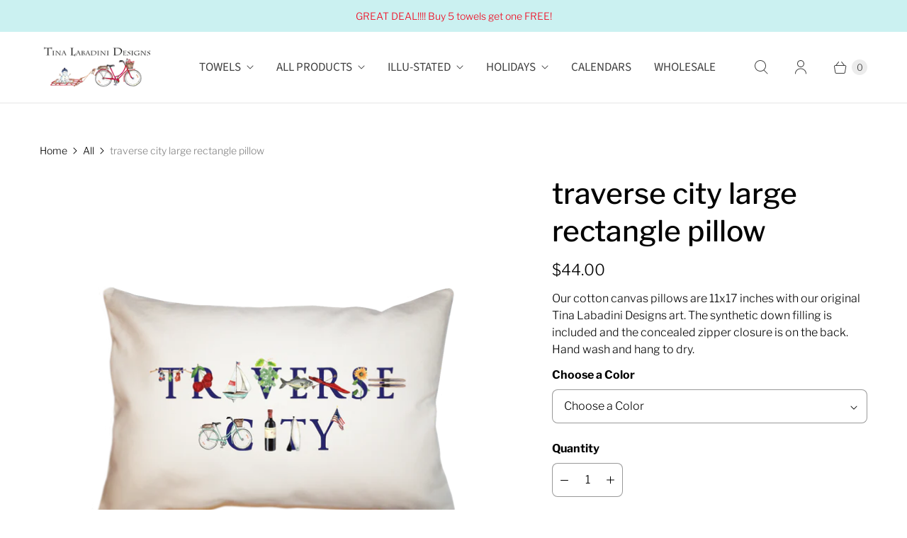

--- FILE ---
content_type: text/javascript; charset=utf-8
request_url: https://tinalabadini.com/products/traverse_city_11_x_17_rectangle_pillow.js
body_size: 715
content:
{"id":4835271802965,"title":"traverse city large rectangle pillow","handle":"traverse_city_11_x_17_rectangle_pillow","description":"\u003cp\u003eOur cotton canvas pillows are 11x17 inches with our original Tina Labadini Designs art. The synthetic down filling is included and the concealed zipper closure is on the back. Hand wash and hang to dry.\u003c\/p\u003e","published_at":"2021-01-22T14:43:18-05:00","created_at":"2021-01-22T14:43:19-05:00","vendor":"Tina Labadini Designs","type":"Large Rectangle Pillow","tags":["11 x 17","2020","2020 new art","city","illu-stated","illus-stated","illustated","large rectangle pillow","large rectangle pillow illu-stated","long pillow","new","new art","Pillow","pillows","Rectangle Pillow","Rectangle pillows","town","traverse city"],"price":4400,"price_min":4400,"price_max":4400,"available":true,"price_varies":false,"compare_at_price":null,"compare_at_price_min":0,"compare_at_price_max":0,"compare_at_price_varies":false,"variants":[{"id":40603870363733,"title":"Ecru","option1":"Ecru","option2":null,"option3":null,"sku":"52-8207","requires_shipping":true,"taxable":true,"featured_image":null,"available":true,"name":"traverse city large rectangle pillow - Ecru","public_title":"Ecru","options":["Ecru"],"price":4400,"weight":680,"compare_at_price":null,"inventory_management":null,"barcode":null,"requires_selling_plan":false,"selling_plan_allocations":[]},{"id":40603870396501,"title":"White","option1":"White","option2":null,"option3":null,"sku":"55-8207","requires_shipping":true,"taxable":true,"featured_image":null,"available":true,"name":"traverse city large rectangle pillow - White","public_title":"White","options":["White"],"price":4400,"weight":680,"compare_at_price":null,"inventory_management":null,"barcode":null,"requires_selling_plan":false,"selling_plan_allocations":[]}],"images":["\/\/cdn.shopify.com\/s\/files\/1\/1726\/1365\/products\/52-8207.png?v=1611344600"],"featured_image":"\/\/cdn.shopify.com\/s\/files\/1\/1726\/1365\/products\/52-8207.png?v=1611344600","options":[{"name":"Color","position":1,"values":["Ecru","White"]}],"url":"\/products\/traverse_city_11_x_17_rectangle_pillow","media":[{"alt":null,"id":8035824828501,"position":1,"preview_image":{"aspect_ratio":1.0,"height":1500,"width":1500,"src":"https:\/\/cdn.shopify.com\/s\/files\/1\/1726\/1365\/products\/52-8207.png?v=1611344600"},"aspect_ratio":1.0,"height":1500,"media_type":"image","src":"https:\/\/cdn.shopify.com\/s\/files\/1\/1726\/1365\/products\/52-8207.png?v=1611344600","width":1500}],"requires_selling_plan":false,"selling_plan_groups":[]}